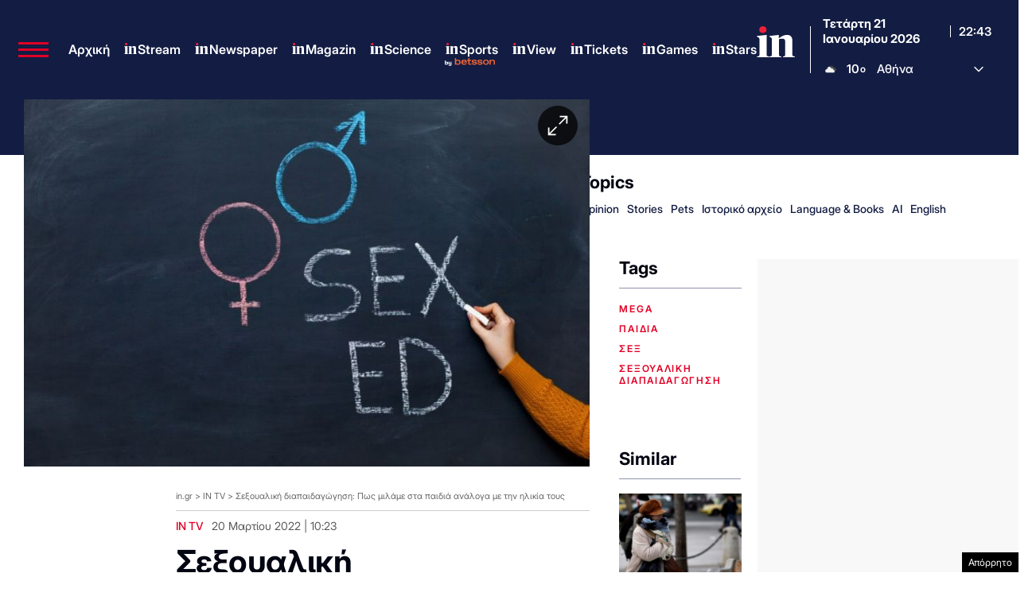

--- FILE ---
content_type: text/html; charset=UTF-8
request_url: https://www.in.gr/wp-content/themes/whsk_in.gr/weather_api.php
body_size: 926
content:
{"time":"202601220036","exp_time":"202601220336","cities":[{"cityName":"\u0391\u03b8\u03ae\u03bd\u03b1","cityCode":"Athens,GR","cityslug":"athensgr"},{"cityName":"\u03a0\u03b5\u03b9\u03c1\u03b1\u03b9\u03ac\u03c2","cityCode":"Piraeus,GR","cityslug":"piraeusgr"},{"cityName":"\u0398\u03b5\u03c3\u03c3\u03b1\u03bb\u03bf\u03bd\u03af\u03ba\u03b7","cityCode":"Thessaloniki,GR","cityslug":"thessalonikigr"},{"cityName":"\u03a7\u03b1\u03bb\u03ba\u03af\u03b4\u03b1","cityCode":"Chalkida,GR","cityslug":"chalkidagr"},{"cityName":"\u039b\u03b1\u03bc\u03af\u03b1","cityCode":"Lamia,GR","cityslug":"lamiagr"},{"cityName":"\u039a\u03b1\u03c1\u03c0\u03b5\u03bd\u03ae\u03c3\u03b9","cityCode":"Karpenisi,GR","cityslug":"karpenisigr"},{"cityName":"\u0386\u03c1\u03c4\u03b1","cityCode":"Arta,GR","cityslug":"artagr"},{"cityName":"\u0399\u03c9\u03ac\u03bd\u03bd\u03b9\u03bd\u03b1","cityCode":"Ioannina,GR","cityslug":"ioanninagr"},{"cityName":"\u03a0\u03cd\u03c1\u03b3\u03bf\u03c2","cityCode":"Pyrgos,GR","cityslug":"pyrgosgr"},{"cityName":"\u039a\u03b1\u03bb\u03b1\u03bc\u03ac\u03c4\u03b1","cityCode":"Kalamata,GR","cityslug":"kalamatagr"},{"cityName":"\u03a3\u03c0\u03ac\u03c1\u03c4\u03b7","cityCode":"Sparti,GR","cityslug":"spartigr"},{"cityName":"\u03a0\u03ac\u03c4\u03c1\u03b1","cityCode":"P\u00e1trai,GR","cityslug":"patragr"},{"cityName":"\u039b\u03b5\u03c5\u03ba\u03ac\u03b4\u03b1","cityCode":"Lefkada,GR","cityslug":"lefkadagr"},{"cityName":"\u039b\u03ac\u03c1\u03b9\u03c3\u03b1","cityCode":"Larissa,GR","cityslug":"larissagr"},{"cityName":"\u03a4\u03c1\u03af\u03ba\u03b1\u03bb\u03b1","cityCode":"Trikala,GR","cityslug":"trikalagr"},{"cityName":"\u0392\u03cc\u03bb\u03bf\u03c2","cityCode":"Volos,GR","cityslug":"volosgr"},{"cityName":"\u039a\u03b1\u03c4\u03b5\u03c1\u03af\u03bd\u03b7","cityCode":"Katerini,GR","cityslug":"katerinigr"},{"cityName":"\u03a3\u03ad\u03c1\u03c1\u03b5\u03c2","cityCode":"Serres,GR","cityslug":"serresgr"},{"cityName":"\u039a\u03b1\u03b2\u03ac\u03bb\u03b1","cityCode":"Kavala,GR","cityslug":"kavalagr"},{"cityName":"\u0391\u03bb\u03b5\u03be\u03b1\u03bd\u03b4\u03c1\u03bf\u03cd\u03c0\u03bf\u03bb\u03b7","cityCode":"Alexandroupoli,GR","cityslug":"alexandroupoligr"},{"cityName":"\u0397\u03c1\u03ac\u03ba\u03bb\u03b5\u03b9\u03bf","cityCode":"Heraklion,GR","cityslug":"herakliongr"},{"cityName":"\u03a7\u03b1\u03bd\u03b9\u03ac","cityCode":"Chania,GR","cityslug":"chaniagr"},{"cityName":"\u03a1\u03cc\u03b4\u03bf\u03c2","cityCode":"Rhodes,GR","cityslug":"rhodesgr"},{"cityName":"\u039c\u03cd\u03ba\u03bf\u03bd\u03bf\u03c2","cityCode":"Mykonos,GR","cityslug":"mykonosgr"}],"weather":{"athensgr":{"temp_num":10,"humidity":94,"wind_speed":2.68,"description":"\u03b1\u03c1\u03b1\u03b9\u03ad\u03c2 \u03bd\u03b5\u03c6\u03ce\u03c3\u03b5\u03b9\u03c2","temp_ico":"\/wp-content\/themes\/ingr_v2\/common\/imgs\/weather\/04n@2x.webp"},"piraeusgr":{"temp_num":10,"humidity":93,"wind_speed":1.79,"description":"\u03b1\u03c1\u03b1\u03b9\u03ad\u03c2 \u03bd\u03b5\u03c6\u03ce\u03c3\u03b5\u03b9\u03c2","temp_ico":"\/wp-content\/themes\/ingr_v2\/common\/imgs\/weather\/04n@2x.webp"},"thessalonikigr":{"temp_num":5,"humidity":85,"wind_speed":3.58,"description":"\u03b1\u03c1\u03b1\u03b9\u03ad\u03c2 \u03bd\u03b5\u03c6\u03ce\u03c3\u03b5\u03b9\u03c2","temp_ico":"\/wp-content\/themes\/ingr_v2\/common\/imgs\/weather\/04n@2x.webp"},"chalkidagr":{"temp_num":7,"humidity":93,"wind_speed":3.51,"description":"\u03b1\u03c5\u03be\u03b7\u03bc\u03ad\u03bd\u03b5\u03c2 \u03bd\u03b5\u03c6\u03ce\u03c3\u03b5\u03b9\u03c2","temp_ico":"\/wp-content\/themes\/ingr_v2\/common\/imgs\/weather\/04n@2x.webp"},"lamiagr":{"temp_num":6,"humidity":89,"wind_speed":4.02,"description":"\u03b1\u03c5\u03be\u03b7\u03bc\u03ad\u03bd\u03b5\u03c2 \u03bd\u03b5\u03c6\u03ce\u03c3\u03b5\u03b9\u03c2","temp_ico":"\/wp-content\/themes\/ingr_v2\/common\/imgs\/weather\/04n@2x.webp"},"karpenisigr":{"temp_num":-1,"humidity":92,"wind_speed":2.27,"description":"\u03b1\u03c5\u03be\u03b7\u03bc\u03ad\u03bd\u03b5\u03c2 \u03bd\u03b5\u03c6\u03ce\u03c3\u03b5\u03b9\u03c2","temp_ico":"\/wp-content\/themes\/ingr_v2\/common\/imgs\/weather\/04n@2x.webp"},"artagr":{"temp_num":9,"humidity":83,"wind_speed":2.73,"description":"\u03b1\u03c5\u03be\u03b7\u03bc\u03ad\u03bd\u03b5\u03c2 \u03bd\u03b5\u03c6\u03ce\u03c3\u03b5\u03b9\u03c2","temp_ico":"\/wp-content\/themes\/ingr_v2\/common\/imgs\/weather\/04n@2x.webp"},"ioanninagr":{"temp_num":3,"humidity":100,"wind_speed":1.03,"description":"\u03b1\u03c5\u03be\u03b7\u03bc\u03ad\u03bd\u03b5\u03c2 \u03bd\u03b5\u03c6\u03ce\u03c3\u03b5\u03b9\u03c2","temp_ico":"\/wp-content\/themes\/ingr_v2\/common\/imgs\/weather\/04n@2x.webp"},"pyrgosgr":{"temp_num":10,"humidity":87,"wind_speed":4.28,"description":"\u03b1\u03c3\u03b8\u03b5\u03bd\u03b5\u03af\u03c2 \u03b2\u03c1\u03bf\u03c7\u03bf\u03c0\u03c4\u03ce\u03c3\u03b5\u03b9\u03c2","temp_ico":"\/wp-content\/themes\/ingr_v2\/common\/imgs\/weather\/10n@2x.webp"},"kalamatagr":{"temp_num":12,"humidity":86,"wind_speed":1.03,"description":"\u03b1\u03c1\u03b1\u03b9\u03ad\u03c2 \u03bd\u03b5\u03c6\u03ce\u03c3\u03b5\u03b9\u03c2","temp_ico":"\/wp-content\/themes\/ingr_v2\/common\/imgs\/weather\/04n@2x.webp"},"spartigr":{"temp_num":11,"humidity":98,"wind_speed":1.61,"description":"\u03b1\u03c5\u03be\u03b7\u03bc\u03ad\u03bd\u03b5\u03c2 \u03bd\u03b5\u03c6\u03ce\u03c3\u03b5\u03b9\u03c2","temp_ico":"\/wp-content\/themes\/ingr_v2\/common\/imgs\/weather\/04n@2x.webp"},"patragr":{"temp_num":8,"humidity":84,"wind_speed":6.35,"description":"\u03b1\u03c1\u03b1\u03b9\u03ad\u03c2 \u03bd\u03b5\u03c6\u03ce\u03c3\u03b5\u03b9\u03c2","temp_ico":"\/wp-content\/themes\/ingr_v2\/common\/imgs\/weather\/04n@2x.webp"},"lefkadagr":{"temp_num":9,"humidity":87,"wind_speed":1.54,"description":"\u03b1\u03c5\u03be\u03b7\u03bc\u03ad\u03bd\u03b5\u03c2 \u03bd\u03b5\u03c6\u03ce\u03c3\u03b5\u03b9\u03c2","temp_ico":"\/wp-content\/themes\/ingr_v2\/common\/imgs\/weather\/04n@2x.webp"},"larissagr":{"temp_num":4,"humidity":94,"wind_speed":1.56,"description":"\u03b1\u03c5\u03be\u03b7\u03bc\u03ad\u03bd\u03b5\u03c2 \u03bd\u03b5\u03c6\u03ce\u03c3\u03b5\u03b9\u03c2","temp_ico":"\/wp-content\/themes\/ingr_v2\/common\/imgs\/weather\/04n@2x.webp"},"trikalagr":{"temp_num":3,"humidity":96,"wind_speed":0.57,"description":"\u03b1\u03c5\u03be\u03b7\u03bc\u03ad\u03bd\u03b5\u03c2 \u03bd\u03b5\u03c6\u03ce\u03c3\u03b5\u03b9\u03c2","temp_ico":"\/wp-content\/themes\/ingr_v2\/common\/imgs\/weather\/04n@2x.webp"},"volosgr":{"temp_num":4,"humidity":95,"wind_speed":4.46,"description":"\u03b1\u03c5\u03be\u03b7\u03bc\u03ad\u03bd\u03b5\u03c2 \u03bd\u03b5\u03c6\u03ce\u03c3\u03b5\u03b9\u03c2","temp_ico":"\/wp-content\/themes\/ingr_v2\/common\/imgs\/weather\/04n@2x.webp"},"katerinigr":{"temp_num":4,"humidity":100,"wind_speed":1.78,"description":"\u03b1\u03c5\u03be\u03b7\u03bc\u03ad\u03bd\u03b5\u03c2 \u03bd\u03b5\u03c6\u03ce\u03c3\u03b5\u03b9\u03c2","temp_ico":"\/wp-content\/themes\/ingr_v2\/common\/imgs\/weather\/04n@2x.webp"},"serresgr":{"temp_num":1,"humidity":94,"wind_speed":0.5,"description":"\u03b1\u03c5\u03be\u03b7\u03bc\u03ad\u03bd\u03b5\u03c2 \u03bd\u03b5\u03c6\u03ce\u03c3\u03b5\u03b9\u03c2","temp_ico":"\/wp-content\/themes\/ingr_v2\/common\/imgs\/weather\/04n@2x.webp"},"kavalagr":{"temp_num":6,"humidity":88,"wind_speed":5.36,"description":"\u03b1\u03c5\u03be\u03b7\u03bc\u03ad\u03bd\u03b5\u03c2 \u03bd\u03b5\u03c6\u03ce\u03c3\u03b5\u03b9\u03c2","temp_ico":"\/wp-content\/themes\/ingr_v2\/common\/imgs\/weather\/04n@2x.webp"},"alexandroupoligr":{"temp_num":5,"humidity":81,"wind_speed":7.72,"description":"\u03b1\u03c5\u03be\u03b7\u03bc\u03ad\u03bd\u03b5\u03c2 \u03bd\u03b5\u03c6\u03ce\u03c3\u03b5\u03b9\u03c2","temp_ico":"\/wp-content\/themes\/ingr_v2\/common\/imgs\/weather\/04n@2x.webp"},"herakliongr":{"temp_num":13,"humidity":74,"wind_speed":10.28,"description":"\u03b1\u03c1\u03b1\u03b9\u03ad\u03c2 \u03bd\u03b5\u03c6\u03ce\u03c3\u03b5\u03b9\u03c2","temp_ico":"\/wp-content\/themes\/ingr_v2\/common\/imgs\/weather\/04n@2x.webp"},"chaniagr":{"temp_num":15,"humidity":88,"wind_speed":0,"description":"\u03b1\u03c1\u03b1\u03b9\u03ad\u03c2 \u03bd\u03b5\u03c6\u03ce\u03c3\u03b5\u03b9\u03c2","temp_ico":"\/wp-content\/themes\/ingr_v2\/common\/imgs\/weather\/04n@2x.webp"},"rhodesgr":{"temp_num":15,"humidity":72,"wind_speed":7.72,"description":"\u03c3\u03c0\u03bf\u03c1\u03b1\u03b4\u03b9\u03ba\u03ad\u03c2 \u03bd\u03b5\u03c6\u03ce\u03c3\u03b5\u03b9\u03c2","temp_ico":"\/wp-content\/themes\/ingr_v2\/common\/imgs\/weather\/03n@2x.webp"},"mykonosgr":{"temp_num":16,"humidity":78,"wind_speed":12.51,"description":"\u03b1\u03c5\u03be\u03b7\u03bc\u03ad\u03bd\u03b5\u03c2 \u03bd\u03b5\u03c6\u03ce\u03c3\u03b5\u03b9\u03c2","temp_ico":"\/wp-content\/themes\/ingr_v2\/common\/imgs\/weather\/04n@2x.webp"}}}

--- FILE ---
content_type: text/html; charset=utf-8
request_url: https://www.google.com/recaptcha/api2/aframe
body_size: 182
content:
<!DOCTYPE HTML><html><head><meta http-equiv="content-type" content="text/html; charset=UTF-8"></head><body><script nonce="lIXYjCmMnoPTpX-ll8Bncg">/** Anti-fraud and anti-abuse applications only. See google.com/recaptcha */ try{var clients={'sodar':'https://pagead2.googlesyndication.com/pagead/sodar?'};window.addEventListener("message",function(a){try{if(a.source===window.parent){var b=JSON.parse(a.data);var c=clients[b['id']];if(c){var d=document.createElement('img');d.src=c+b['params']+'&rc='+(localStorage.getItem("rc::a")?sessionStorage.getItem("rc::b"):"");window.document.body.appendChild(d);sessionStorage.setItem("rc::e",parseInt(sessionStorage.getItem("rc::e")||0)+1);localStorage.setItem("rc::h",'1769035381394');}}}catch(b){}});window.parent.postMessage("_grecaptcha_ready", "*");}catch(b){}</script></body></html>

--- FILE ---
content_type: application/javascript; charset=utf-8
request_url: https://fundingchoicesmessages.google.com/f/AGSKWxUtbeSF4cO6AVfwJSK5DHTomBI0uAppINpKpSC25UIZzjTKThpuXbJU1znt4eL1h1xOpQOtRHl7Fp_qcXL3OPPRBvJpPMJDo9sNctRelzOlXH3m6_TScd9PnWPUAz4yhfESyQskL_5gPtOvhC7YelEw70XLQhoRzvEObGYe0eTWvX5YVHkdW5v6fu1W/_/videoadrenderer._adbar./sponsor-box?_sidead./AdsAjaxRefresh.
body_size: -1290
content:
window['ea903e6e-18e8-48d2-8aca-f1b4fb45303c'] = true;